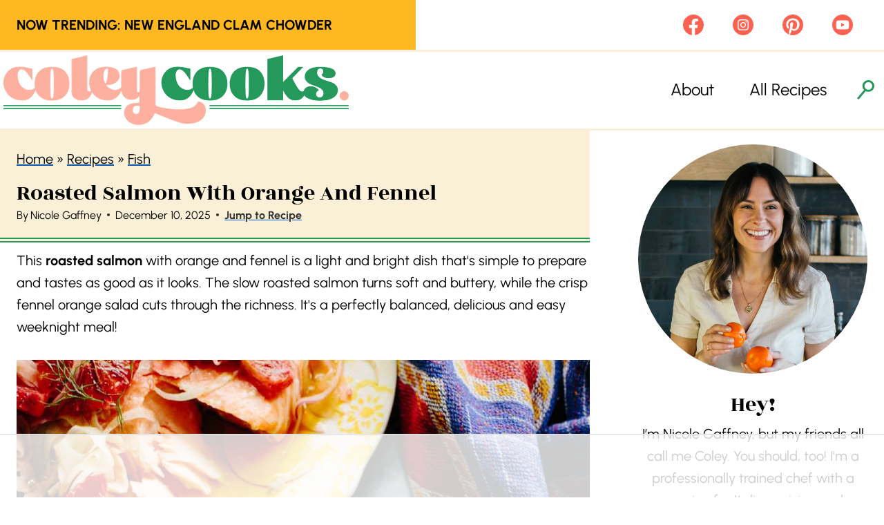

--- FILE ---
content_type: text/html
request_url: https://api.intentiq.com/profiles_engine/ProfilesEngineServlet?at=39&mi=10&dpi=936734067&pt=17&dpn=1&iiqidtype=2&iiqpcid=b882aec4-5576-4c7d-919b-8e203060d4be&iiqpciddate=1768788279641&pcid=68cfc744-51ca-4639-a717-71865f8fb59f&idtype=3&gdpr=0&japs=false&jaesc=0&jafc=0&jaensc=0&jsver=0.33&testGroup=A&source=pbjs&ABTestingConfigurationSource=group&abtg=A&vrref=https%3A%2F%2Fcoleycooks.com%2Froasted-salmon%2F
body_size: 57
content:
{"abPercentage":97,"adt":1,"ct":2,"isOptedOut":false,"data":{"eids":[]},"dbsaved":"false","ls":true,"cttl":86400000,"abTestUuid":"g_ecadaa26-51b1-40e6-9c5c-4434b72aa064","tc":9,"sid":1734233574}

--- FILE ---
content_type: text/html; charset=utf-8
request_url: https://www.google.com/recaptcha/api2/aframe
body_size: 268
content:
<!DOCTYPE HTML><html><head><meta http-equiv="content-type" content="text/html; charset=UTF-8"></head><body><script nonce="4mYSQpaWDBeAkQTZ98UOwQ">/** Anti-fraud and anti-abuse applications only. See google.com/recaptcha */ try{var clients={'sodar':'https://pagead2.googlesyndication.com/pagead/sodar?'};window.addEventListener("message",function(a){try{if(a.source===window.parent){var b=JSON.parse(a.data);var c=clients[b['id']];if(c){var d=document.createElement('img');d.src=c+b['params']+'&rc='+(localStorage.getItem("rc::a")?sessionStorage.getItem("rc::b"):"");window.document.body.appendChild(d);sessionStorage.setItem("rc::e",parseInt(sessionStorage.getItem("rc::e")||0)+1);localStorage.setItem("rc::h",'1768788291027');}}}catch(b){}});window.parent.postMessage("_grecaptcha_ready", "*");}catch(b){}</script></body></html>

--- FILE ---
content_type: text/css
request_url: https://coleycooks.com/wp-content/themes/coley-cooks/style.css?ver=100
body_size: 5291
content:
/*!
Theme Name: Coley Cooks by Grace + Vine Studios (a Kadence Child Theme)
Theme URI: https://www.kadencewp.com/kadence-theme/
Template: kadence
Author: Grace + Vine Studios
Author URI: https://www.graceandvinestudios.com/
Description: A crafted child theme of the Kadence Theme.
Version: 1.0.0
License: GNU General Public License v3.0 (or later)
License URI: https://www.gnu.org/licenses/gpl-3.0.html
Text Domain: kadence-child
*/

/* Theme customization starts here
-------------------------------------------------------------- */



/** Theme Variables **/
/** Use these to set variables commonly used, for consistency **/
:root {
    --coleycooks-button-radius: 5px;
    --coleycooks-border-style: solid;
    --coleycooks-border-width: 2px;
    --coleycooks-border-color: var(--global-palette6);
    --coleycooks-input-radius: 5px;
    --comment-rating-star-color: var(--global-palette6);
}


/** General Styles **/
body.link-style-color-underline .entry-content p a, 
body.link-style-color-underline .entry-content strong>a, 
body.link-style-color-underline .entry-content em>a, 
body.link-style-color-underline .entry-content>ul a, 
body.link-style-color-underline .entry-content>ol a,
body.link-style-color-underline h1 a, 
body.link-style-color-underline h2 a, 
body.link-style-color-underline h3 a, 
body.link-style-color-underline h4 a, 
body.link-style-color-underline h5 a, 
body.link-style-color-underline h6 a,
body a {
    color: var(--global-palette3);
    text-decoration: underline;
    text-decoration-color: var(--global-palette1);
    text-decoration-thickness: 3px;
}
body a:hover,
body.link-style-color-underline h1 a:hover, 
body.link-style-color-underline h2 a:hover, 
body.link-style-color-underline h3 a:hover, 
body.link-style-color-underline h4 a:hover, 
body.link-style-color-underline h5 a:hover, 
body.link-style-color-underline h6 a:hover {
    color: var(--global-palette1);
    text-decoration: underline;
    text-decoration-thickness: 3px;
}


button, .button, .wp-block-button__link, .wp-element-button, form input[type="button"], form input[type="reset"], form input[type="submit"] {
    text-transform: uppercase;
    border-style: var(--coleycooks-border-style);
    border-width: 2px;
    border-color: var(--coleycooks-border-color);
    border-radius: var(--coleycooks-button-radius);
}
.wp-block-button__link:hover {
    text-decoration: none;
}


hr,
body .wp-block-separator,
body .wp-block-separator.has-background:not(.is-style-dots):not(.is-style-wide),
body .wp-block-separator.has-background:not(.is-style-dots) {
    border-bottom-style: var(--coleycooks-border-style);
    border-bottom-width: var(--coleycooks-border-width);
    border-bottom-color: var(--coleycooks-border-color);
    background: transparent;
    height: 0;
    border-top: 0;
}

.no-underline a{
    text-decoration: none;
}

.no-underline a:hover{
    text-decoration: underline;
}



/** Helper Classes **/
.circle-images img{
    border-radius: 100%;
}
.wp-block-kadence-advancedbtn .kb-button:not(.specificity):not(.extra-specificity).btn-underline-hover:hover {
    text-decoration: underline;
}
@media screen and (min-width: 1025px) {
    .left-half-push-right {
        max-width: 600px;
        margin-left: auto;
    }
}

/** Post Slider **/
.kadence-splide-slider-init {
    width: calc(100% - 100px);
    margin: auto;
}


button.splide__arrow.splide__arrow--next,
button.splide__arrow.splide__arrow--next:hover,
button.splide__arrow.splide__arrow--next:focus,
button.splide__arrow.splide__arrow--next:active,
button.splide__arrow.splide__arrow--prev,
button.splide__arrow.splide__arrow--prev:hover,
button.splide__arrow.splide__arrow--prev:focus,
button.splide__arrow.splide__arrow--prev:active {
    width: 40px;
    height: 40px;
    background-repeat: no-repeat;
    background-size: contain;
    opacity: 1;
    background-color: transparent;
}


button.splide__arrow.splide__arrow--next {
    right: 0;
    background-image: url("data:image/svg+xml,%3Csvg xmlns='http://www.w3.org/2000/svg' width='47.787' height='47.787' viewBox='0 0 47.787 47.787'%3E%3Cg id='Icon_core-arrow-circle-right' data-name='Icon core-arrow-circle-right' transform='translate(-1.143 -1.128)'%3E%3Cpath id='Path_3' data-name='Path 3' d='M25.036,1.128A23.893,23.893,0,1,0,48.929,25.021,23.893,23.893,0,0,0,25.036,1.128ZM39.679,39.664a20.633,20.633,0,1,1,4.439-6.583,20.633,20.633,0,0,1-4.439,6.583Z' transform='translate(0)'/%3E%3Cpath id='Path_4' data-name='Path 4' d='M20.11,12.262l7.472,7.472H9.01V22.92H27.582L20.11,30.392l2.253,2.253L33.68,21.327,22.363,10.01Z' transform='translate(3.272 3.694)'/%3E%3C/g%3E%3C/svg%3E%0A");
}
button.splide__arrow.splide__arrow--next:hover,
button.splide__arrow.splide__arrow--next:focus,
button.splide__arrow.splide__arrow--next:active {
    background-image: url("data:image/svg+xml,%3Csvg xmlns='http://www.w3.org/2000/svg' width='47.787' height='47.787' viewBox='0 0 47.787 47.787'%3E%3Cg id='Icon_core-arrow-circle-right' data-name='Icon core-arrow-circle-right' transform='translate(-1.143 -1.128)'%3E%3Cpath id='Path_3' data-name='Path 3' d='M25.036,1.128A23.893,23.893,0,1,0,48.929,25.021,23.893,23.893,0,0,0,25.036,1.128ZM39.679,39.664a20.633,20.633,0,1,1,4.439-6.583,20.633,20.633,0,0,1-4.439,6.583Z' transform='translate(0)' fill='%230358b0'/%3E%3Cpath id='Path_4' data-name='Path 4' d='M20.11,12.262l7.472,7.472H9.01V22.92H27.582L20.11,30.392l2.253,2.253L33.68,21.327,22.363,10.01Z' transform='translate(3.272 3.694)' fill='%230358b0'/%3E%3C/g%3E%3C/svg%3E%0A");
}
button.splide__arrow.splide__arrow--prev {
    left: 0;
    background-image: url("data:image/svg+xml,%3Csvg xmlns='http://www.w3.org/2000/svg' width='47.787' height='47.787' viewBox='0 0 47.787 47.787'%3E%3Cg id='Icon_core-arrow-circle-right' data-name='Icon core-arrow-circle-right' transform='translate(48.929 48.915) rotate(180)'%3E%3Cpath id='Path_3' data-name='Path 3' d='M25.036,1.128A23.893,23.893,0,1,0,48.929,25.021,23.893,23.893,0,0,0,25.036,1.128ZM39.679,39.664a20.633,20.633,0,1,1,4.439-6.583,20.633,20.633,0,0,1-4.439,6.583Z' transform='translate(0)'/%3E%3Cpath id='Path_4' data-name='Path 4' d='M20.11,12.262l7.472,7.472H9.01V22.92H27.582L20.11,30.392l2.253,2.253L33.68,21.327,22.363,10.01Z' transform='translate(3.272 3.694)'/%3E%3C/g%3E%3C/svg%3E%0A");
}
button.splide__arrow.splide__arrow--prev:hover,
button.splide__arrow.splide__arrow--prev:focus,
button.splide__arrow.splide__arrow--prev:active {
    background-image: url("data:image/svg+xml,%3Csvg xmlns='http://www.w3.org/2000/svg' width='47.787' height='47.787' viewBox='0 0 47.787 47.787'%3E%3Cg id='Icon_core-arrow-circle-right' data-name='Icon core-arrow-circle-right' transform='translate(48.929 48.915) rotate(180)'%3E%3Cpath id='Path_3' data-name='Path 3' d='M25.036,1.128A23.893,23.893,0,1,0,48.929,25.021,23.893,23.893,0,0,0,25.036,1.128ZM39.679,39.664a20.633,20.633,0,1,1,4.439-6.583,20.633,20.633,0,0,1-4.439,6.583Z' transform='translate(0)' fill='%230358b0'/%3E%3Cpath id='Path_4' data-name='Path 4' d='M20.11,12.262l7.472,7.472H9.01V22.92H27.582L20.11,30.392l2.253,2.253L33.68,21.327,22.363,10.01Z' transform='translate(3.272 3.694)' fill='%230358b0'/%3E%3C/g%3E%3C/svg%3E%0A");
}
button.splide__arrow.splide__arrow--next svg,
button.splide__arrow.splide__arrow--prev svg  {
    display: none;
}

@media screen and (max-width: 767px) {
    button.splide__arrow.splide__arrow--next,
    button.splide__arrow.splide__arrow--next:hover,
    button.splide__arrow.splide__arrow--next:focus,
    button.splide__arrow.splide__arrow--next:active,
    button.splide__arrow.splide__arrow--prev,
    button.splide__arrow.splide__arrow--prev:hover,
    button.splide__arrow.splide__arrow--prev:focus,
    button.splide__arrow.splide__arrow--prev:active {
        width: 30px;
        height: 30px;
    }
    .kadence-splide-slider-init {
        width: calc(100% - 70px);
        margin: auto;
    }
}





/** List Styling */
ul ::marker {
    color: var(--global-palette4);
}
.entry-content ul:not(.ez-toc-list):not(.ez-toc-list-level-3):not(.wp-block-social-links):not(.wptg-gallery-ul):not(.kb-gallery-ul):not(.feast-category-index-list):not(.wprm-recipe-instructions) > li {
    list-style-type: none !important;
    position: relative;
}
.entry-content ul li::before {
    content: ' ';
    display: block;
    position: absolute;
    left: -20px;
    background-color: var(--global-palette4);
    width: 8px;
    height: 8px;
    border-radius: 50%;
    font-size: 20px;
    margin-top: 9px;
}
.entry-content ul.ez-toc-list li::before,
.entry-content ul.ez-toc-list-level-3 li::before,
.entry-content ul.wp-block-social-links li::before,
.entry-content ul.wptg-gallery-ul li::before,
.entry-content ul.kb-gallery-ul li::before,
.entry-content ul.feast-category-index-list li::before,
.entry-content ul.wprm-recipe-instructions li::before,
.entry-content.single-content .wp-block-query li::before {
    display: none;
}
.entry-content.single-content ul.wptg-gallery-ul,
.single-content ul.fsri-list,
.entry-content .wp-block-query>ul {
    padding-left: 0;
}
ul.fsri-list a:hover {
    text-decoration: underline !important;
}
ul.wp-block-social-links {
    margin-bottom: 0;
}
.entry-content.single-content ul, .entry-content.single-content ol {
    padding-left: 1.5em;
}

/********* OL List Styling *********/
.single-content.entry-content ol {
    padding-left: 0;
}
.entry-content ol > li {
    list-style-type: none;
    counter-increment: list-counter;
    position: relative;
    padding-left: 30px;
}
.entry-content ol li::before {
    content: counter(list-counter);
    position: absolute;
    display: block;
    left: 0;
    background-color: var(--global-palette2);
    color: var(--global-palette3);
    width: 18px;
    height: 18px;
    text-align: center;
    line-height: 20px;
    border-radius: 50%;
    font-size: .8em;
    margin-top: 5px;
    padding-left: 1px;
}

ol[start^="1"]>li:first-child::before {
    counter-set: list-counter 1;
}
ol[start^="2"]>li:first-child::before {
    counter-set: list-counter 2;
}
ol[start^="3"]>li:first-child::before {
    counter-set: list-counter 3;
}
ol[start^="4"]>li:first-child::before {
    counter-set: list-counter 4;
}
ol[start^="5"]>li:first-child::before {
    counter-set: list-counter 5;
}
ol[start^="6"]>li:first-child::before {
    counter-set: list-counter 6;
}
ol[start^="7"]>li:first-child::before {
    counter-set: list-counter 7;
}
ol[start^="8"]>li:first-child::before {
    counter-set: list-counter 8;
}
ol[start^="9"]>li:first-child::before {
    counter-set: list-counter 9;
}
ol[start^="10"]>li:first-child::before {
    counter-set: list-counter 10;
}
ol[start^="11"]>li:first-child::before {
    counter-set: list-counter 11;
}
ol[start^="12"]>li:first-child::before {
    counter-set: list-counter 12;
}
ol[start^="13"]>li:first-child::before {
    counter-set: list-counter 13;
}
ol[start^="14"]>li:first-child::before {
    counter-set: list-counter 14;
}
ol[start^="15"]>li:first-child::before {
    counter-set: list-counter 15;
}
ol[start^="16"]>li:first-child::before {
    counter-set: list-counter 16;
}
ol[start^="17"]>li:first-child::before {
    counter-set: list-counter 17;
}
ol[start^="18"]>li:first-child::before {
    counter-set: list-counter 18;
}
ol[start^="19"]>li:first-child::before {
    counter-set: list-counter 19;
}
ol[start^="20"]>li:first-child::before {
    counter-set: list-counter 20;
}


/** Bounce Animation **/
@keyframes bounce {
  0%, 100%, 20%, 50%, 80% {
    -webkit-transform: translateY(0);
    -ms-transform:     translateY(0);
    transform:         translateY(0)
  }
  40% {
    -webkit-transform: translateY(-12px);
    -ms-transform:     translateY(-12px);
    transform:         translateY(-12px)
  }
  60% {
    -webkit-transform: translateY(-6px);
    -ms-transform:     translateY(-6px);
    transform:         translateY(-6px)
  }
}
.bouncing-icons .wp-block-kadence-column img,
.bouncing-icons.wp-block-kadence-column img,
.header-social-wrap a img,
.header-social-wrap a svg {  
    -webkit-animation-duration: 1s;
    animation-duration: 1s;
    -webkit-animation-fill-mode: both;
    animation-fill-mode: both;
    -webkit-animation-timing-function: ease-in-out;
    animation-timing-function: ease-in-out;
    animation-iteration-count: 1;
    -webkit-animation-iteration-count: 1;
}
.bouncing-icons .wp-block-kadence-column:hover img,
.bouncing-icons.wp-block-kadence-column a:hover img,
.header-social-wrap a:hover img,
.header-social-wrap a:hover svg  {
  cursor: pointer;
  animation-name: bounce;
  -moz-animation-name: bounce;
}


/** Header **/
.site-branding a.brand img.svg-logo-image{
    max-width: 100%;
}

.site-mobile-header-wrap .site-branding a.brand img.custom-logo {
    max-width: 100%;
}


/* Mobile menu */
.site-mobile-header-wrap .site-main-header-inner-wrap{
    align-items: flex-start;
}
.site-mobile-header-wrap .site-header-section-center{
    align-self: center;
}
svg.kadence-svg-icon.kadence-menu-svg.cc-drawer-close,
.showing-popup-drawer-from-full svg.kadence-svg-icon.kadence-menu-svg.cc-drawer-open {
    display: none;
}
.showing-popup-drawer-from-full svg.kadence-svg-icon.kadence-menu-svg.cc-drawer-close {
    display: block;
}
.drawer-content.content-align-center .mobile-navigation ul li.menu-item-has-children>.drawer-nav-drop-wrap>a {
    padding-left: calc(44px + 0.5em);
}
.mobile-drawer-content.content-align-center .mobile-navigation ul ul {
    padding-left: 0;
}
.mobile-drawer-content.content-align-center .mobile-navigation ul ul a {
    font-size: .8em;
}
.mobile-drawer-content li.menu-item:hover a {
    text-decoration: none;
}
body.admin-bar #mobile-drawer.popup-drawer .drawer-inner,
body.admin-bar #mobile-drawer.popup-drawer .drawer-overlay,
body.admin-bar #mobile-drawer.popup-drawer {
    top: 136px;
}
body #mobile-drawer.popup-drawer .drawer-inner,
body #mobile-drawer.popup-drawer .drawer-overlay,
body #mobile-drawer.popup-drawer {
    top: 90px;
}
.mobile-drawer-content {
    border-top: solid 2px var(--global-palette4);
    border-bottom: solid 2px var(--global-palette4);
}
#mobile-drawer .drawer-inner .drawer-header {
    display: none;
}
#mobile-drawer.popup-drawer .drawer-content {
    padding: 0;
}
#mobile-drawer .mobile-html.inner-link-style-normal {
    background: var(--global-palette6);
    padding-left: 15px;
    padding-right: 15px;
}
#mobile-drawer .drawer-content .site-header-item {
    margin-bottom: 0;
}
body #mobile-drawer.popup-drawer .drawer-inner {
    bottom: auto;
}


/** Single Post **/
header.entry-header.post-title {
    position: relative;
    background: var(--global-palette8);
    padding: 20px;
    padding-left: 0;
    border-bottom: double 7px var(--global-palette4);
}

header.entry-header.post-title::before {
    content: " ";
    display: block;
    position: absolute;
    background: var(--global-palette8);
    border-bottom: double 7px var(--global-palette4);
    top: 0;
    left: -1000%;
    right: 100%;
    bottom: -7px;
    z-index: 0;
}

.entry-meta>*:last-of-type:after {
    display: none;
}
.single-post .entry-meta .wprm-recipe-link {
    display: flex;
    font-weight: bold;
    font-size: 16px;
    text-decoration: underline;
    text-decoration-color: var(--global-palette1);
    text-decoration-thickness: 3px;
}
.single-post .entry-meta .wprm-recipe-link:hover {
    text-decoration: underline;
    text-decoration-color: var(--global-palette1);
    text-decoration-thickness: 3px;
}
.kadence-breadcrumbs.yoast-bc-wrap {
    margin-bottom: 0px;
    color: var(--global-palette3);
}
.kadence-breadcrumbs a {
    text-decoration: none;
}
.single .entry-header {
    margin-bottom: 10px;
}
.dpsp-has-spacing .dpsp-networks-btns-wrapper li {
    margin-right: 1%;
    margin-bottom: 0;
}
#dpsp-content-top {
    margin-bottom: 5px;
}
header.entry-header .entry-meta {
    margin: 0;
}
header.entry-header .entry-meta a:hover,
.kadence-breadcrumbs a:hover {
    text-decoration: underline;
}
.entry-content-wrap .entry-content.single-content {
    margin-top: 10px;
}
.entry-content.single-content ul.fsri-list {
    padding-left: 0;
}
.comments-area .comment-reply-title,
.comments-area .comments-title {
    font-size: 28px;
    text-transform: initial;
}
.comment-navigation .nav-previous a:hover, 
.post-navigation .nav-previous a:hover,
.comment-navigation .nav-next a:hover, 
.post-navigation .nav-next a:hover {
    text-decoration: underline;
}
.entry-related .entry-related-title {
    font-family: var(--global-heading-font-family);
}
.entry-related .entry-related-inner-content {
    background: var(--global-palette8);
    padding: 30px;
}
.entry-related .carousel-item.splide__slide {
    background: white;
}
.entry-related-inner-content .grid-cols {
    gap: 15px;
}
.entry-related article.entry.loop-entry {
    box-shadow: none;
    background: transparent;
}
.entry-related .loop-entry .entry-content-wrap {
    padding: 0 15px;
    margin-top: 10px;
}
.entry-related h3.entry-title {
    text-align: center;
}
.entry-related h3 a {
    font-weight: 300;
    text-decoration: none;
}


/** Sidebar **/
aside.primary-sidebar {
    margin-top: 1em;
}
aside.widget-area p, 
aside.widget-area div, 
aside.widget-area ul {
    margin: 0;
}
aside button.wp-block-search__button.has-icon.wp-element-button {
    display: block;
}
aside div.wp-block-search__inside-wrapper {
    display: flex !important;
}
/*@media screen and (max-width: 1024px) {
    .primary-sidebar {
        display: none;
    }
}*/


/** Archive **/
.archive .archive-title,
.search .search-title {
    margin-top: 40px;
}

.archive .archive-description,
.search .search-title {
    max-width: 900px;
    margin: auto;
    margin-bottom: 40px;
}



/** Forms **/
.kb-advanced-form input {
    padding-top: 9px !important;
    padding-bottom: 9px !important;
    text-align: center;
}
.kb-advanced-form input::placeholder {
    font-weight: bold;
}
input.search-field[type="search"] {
    border-radius: var(--coleycooks-input-radius);
    padding-top: 4px;
    padding-bottom: 4px;
}
.wp-block-search .wp-block-search__input {
    border: 0;
    width: 600px;
    max-width: 100%;
}
form.wp-block-search.wp-block-search__button-inside .wp-block-search__inside-wrapper {
    border: solid 2px var(--global-palette-btn-bg);
    border-radius: var(--coleycooks-input-radius);
    background: var(--global-palette9);
}
.wpforms-container {
    margin-bottom: 0;
}
.wpforms-field-container {
    display: flex;
}
div.wpforms-container .wpforms-field {
    padding-top: 10px;
    padding-bottom: 0;
}
footer .wpforms-container div.wpforms-field {
    padding: 0;
}
.wpforms-container .wpforms-field .wpforms-field-row .wpforms-field-row-block {
    padding: 0 5px;
}
.wpforms-container.wpforms-block .wpforms-one-half, 
.wpforms-container.wpforms-block .wpforms-three-sixths, 
.wpforms-container .wpforms-two-fourths {
    width: calc( 50% - 5px);
}
.wpforms-container .wpforms-field.wpforms-five-sixths, .wpforms-container .wpforms-field.wpforms-four-sixths, .wpforms-container .wpforms-field.wpforms-four-fifths, .wpforms-container .wpforms-field.wpforms-one-fifth, .wpforms-container .wpforms-field.wpforms-one-fourth, .wpforms-container .wpforms-field.wpforms-one-half, .wpforms-container .wpforms-field.wpforms-one-sixth, .wpforms-container .wpforms-field.wpforms-one-third, .wpforms-container .wpforms-field.wpforms-three-fourths, .wpforms-container .wpforms-field.wpforms-three-fifths, .wpforms-container .wpforms-field.wpforms-three-sixths, .wpforms-container .wpforms-field.wpforms-two-fourths, .wpforms-container .wpforms-field.wpforms-two-fifths, .wpforms-container .wpforms-field.wpforms-two-sixths, .wpforms-container .wpforms-field.wpforms-two-thirds {
    margin-left: 10px;
}
.wpforms-container .wpforms-one-third, .wpforms-container .wpforms-two-sixths {
    width: calc( 100% / 3 - 10px);
}
.wpforms-container .wpforms-one-fourth {
    width: calc( 25% - 10px);
}
.wpforms-container .wpforms-one-fifth {
    width: calc( 100% / 5 - 10px);
}
.wpforms-container .wpforms-one-sixth {
    width: calc( 100% / 6 - 10px);
}
.wpforms-container .wpforms-four-sixths, .wpforms-container .wpforms-two-thirds {
    width: calc( 2 * 100% / 3 - 10px);
}
.wpforms-submit-container .wpforms-submit {
    padding: 5px;
    text-transform: uppercase;
}
.wpforms-container .wpforms-submit-container {
    padding-top: 10px;
}
.wpforms-container.inline-fields .wpforms-submit-container {
    padding-top: 10px;
}
.wpforms-container.inline-fields .wpforms-submit-container .wpforms-submit {
    padding: 7px;
    padding-top: 8px;
}
.wpforms-container.inline-fields .wpforms-form {
    gap: 10px;
}
@media screen and (max-width: 767px ){
    div.wpforms-container.inline-fields .wpforms-field-container {
        display: block;
        width: 100%;
    }

    div.wpforms-container.inline-fields .wpforms-field-container>.wpforms-field {
        margin: 0;
        padding: 5px 0;
        width: 100%;
    }

    .wpforms-container.inline-fields .wpforms-form {
        flex-direction: column;
        gap: 0px;
    }

    .wpforms-container.inline-fields .wpforms-submit-container {
        width: 100%;
    }
}
.wpforms-container input[type=date], 
.wpforms-container input[type=datetime], 
.wpforms-container input[type=datetime-local], 
.wpforms-container input[type=email], 
.wpforms-container input[type=month], 
.wpforms-container input[type=number], 
.wpforms-container input[type=password], 
.wpforms-container input[type=range], 
.wpforms-container input[type=search], 
.wpforms-container input[type=tel], 
.wpforms-container input[type=text], 
.wpforms-container input[type=time], 
.wpforms-container input[type=url], 
.wpforms-container input[type=week], 
.wpforms-container select, 
.wpforms-container textarea {
    border-radius: var(--coleycooks-input-radius);
    border: solid 2px var(--global-palette3);
    text-align: center;
    color: var(--global-palette5);
    background: var(--global-palette7);
}
.wpforms-container input::placeholder,
.wpforms-container textarea::placeholder,
form.search-form input::placeholder,
.wp-block-search input.wp-block-search__input::placeholder {
    opacity: 1;
    color: var(--global-palette3);
}
button.wpforms-submit {
    width: 100%;
    border: solid 2px var(--global-palette-btn-bg);
    border-radius: var(--coleycooks-button-radius);
}
button.wpforms-submit:focus-visible {
    outline: solid 2px var(--global-palette6);
}
.comments-area input[type="text"], 
.comments-area input[type="email"], 
.comments-area input[type="url"], 
.comments-area input[type="password"], 
.comments-area input[type="search"], 
.comments-area input[type="number"], 
.comments-area input[type="tel"], 
.comments-area input[type="range"], 
.comments-area input[type="date"], 
.comments-area input[type="month"], 
.comments-area input[type="week"], 
.comments-area input[type="time"], 
.comments-area input[type="datetime"], 
.comments-area input[type="datetime-local"], 
.comments-area input[type="color"], 
.comments-area textarea {
    border-radius: var(--coleycooks-input-radius);
    border: solid 2px var(--global-palette1);
    color: var(--global-palette3);
    background: var(--global-palette9);
}
.comments-area .comment-form textarea::placeholder  {
    color: var(--global-palette3);
}
.comments-area .comment-form .comment-input-wrap p label, 
.comments-area .comment-form p.comment-form-float-label label {
    color: var(--global-palette3);
}
.comment-form .comment-input-wrap p.comment-form-cookies-consent {
    flex-direction: row;
    align-items: center;
}

.comment-form .comment-form-cookies-consent label:not(:placeholder-shown) {
    margin-left: 0;
}

.comment-form .comment-input-wrap input#wp-comment-cookies-consent {
    width: auto;
}


/** Search **/
.wp-block-search .wp-block-search__input {
    border: none;
    color: var(--global-palette4);
    width: 100%;
    background: var(--global-palette9);
}

.kadence-search-svg path,
body .wp-block-search .wp-block-search__button path {
    color: var(--global-palette4);
}
.wp-block-search .wp-block-search__input::placeholder,
::placeholder,
form input.search-field::placeholder,
input::placeholder {
    font-weight: 400;
    opacity: 1;
    color: var(--global-palette3);
}
header form.search-form input.search-field,
.drawer-inner form.search-form input.search-field  {
    background: var(--global-palette7);
    border: 0;
    color: var(--global-palette3);
}
:where(.wp-block-search__button-inside .wp-block-search__inside-wrapper),
body .wp-block-search.wp-block-search__button-inside .wp-block-search__inside-wrapper {
    border: solid 2px var(--global-palette3);
    border-radius: var(--coleycooks-input-radius);
}
.wp-block-search button.wp-block-search__button:not(.has-background) {
    background: var(--global-palette9);
}


/** Comment Display **/
.comment-list>li {
    border: solid 2px var(--global-palette1);
    padding: 20px;
    margin-bottom: 20px;
}
.comments-title, .comment-reply-title {
    font-family: var(--global-heading-font-family);
    font-size: 36px;
    text-transform: capitalize;
}
.comment-form .comment-notes {
    font-style: initial;
    font-size: 18px;
    margin-top: 10px;
}
.reply .comment-reply-link {
    background: var(--global-palette9);
    color: var(--global-palette3);
    border: solid 2px var(--global-palette3);
    border-radius: var(--coleycooks-button-radius);
    text-transform: uppercase;
    font-weight: 600;
}
.reply .comment-reply-link:hover {
    background: var(--global-palette1);
    color: var(--global-palette9);
    border: solid 2px var(--global-palette1);
    border-radius: var(--coleycooks-button-radius);

    text-decoration: none;
}
.comment .comment-author {
    text-transform: uppercase;
    font-weight: 600;
    font-size: 18px;
}
.comment .comment-author .says {
    font-size: 100%;
}
.comment .comment-content p {
    margin-top: 0;
}
.comment .comment-metadata {
    padding-bottom: 0;
}
.comment img.wprm-comment-rating {
    margin: 0;
}
.comment-list ol {
    margin-left: 0;
}
.comments-area ol.children .comment-body {
    padding: 20px;
}
.comments-area .bypostauthor>.comment-body {
    background: rgba(4, 88, 176, .3);
}
.comments-area article.comment-body {
    margin-bottom: 0;
}
.comments-area .comment-body {
    border-bottom: 0;
}
.comments-area ol.comment-list article {
/*    border-bottom-style: var(--coleycooks-border-style);
    border-bottom-width: var(--coleycooks-border-width);
    border-bottom-color: var(--global-palette6);*/
/*    padding-top: 30px;*/
/*    margin-top: 10px;*/
}
.comments-area .reply {
    top: 30px;
    right: 15px;
}
.comment-respond {
    margin-top: 30px;
}


/** Post Grids **/
.archive .loop-entry.entry h2.entry-title,
.blog .loop-entry.entry h2.entry-title,
.search-results .loop-entry.entry h2.entry-title {
    font-weight: 400;
    text-align: center;
}
.archive .loop-entry.entry h2.entry-title a,
.blog .loop-entry.entry h2.entry-title a,
.search-results .loop-entry.entry h2.entry-title a {
    text-decoration: none;
}
.archive .loop-entry.entry:hover h2.entry-title a,
.blog .loop-entry.entry:hover h2.entry-title a,
.search-results .loop-entry.entry:hover h2.entry-title a,
.wp-block-kadence-postgrid article:hover .entry-title,
.entry-related article.entry.loop-entry:hover .entry-title {
    text-decoration: underline;
}
.archive.content-style-unboxed .wp-site-blocks article .post-thumbnail,
.blog.content-style-unboxed .wp-site-blocks article .post-thumbnail,
.search-results.content-style-unboxed .wp-site-blocks article .post-thumbnail  {
    margin-bottom: .5em;
}
.post-archive.grid-cols,
.search-archive.grid-cols {
    column-gap: 60px;
    row-gap: 20px;
}
@media screen and (max-width: 767px) {
    .post-archive.grid-cols,
    .search-archive.grid-cols {
        column-gap: 20px;
        row-gap: 20px;
    }
}
.kt-feat-image-align-left .kt-blocks-post-grid-item-inner {
    align-self: center;
}
.pagination .nav-links {
    display: flex;
}
.pagination .nav-links .page-numbers {
    background: none;
    border: none;
    border-bottom: double 7px transparent;
    border-radius: 0;
    font-weight: 700;
    height: 45px;
    min-width: 1em;
    margin-left: .5em;
    margin-right: .5em;
    align-content: center;
}
.pagination .nav-links .current,
.pagination .nav-links a:hover, 
.pagination .nav-links a:focus, 
.pagination .nav-links a:active {
    background: none;
    border: none;
    border-bottom: double 7px var(--global-palette4);
    border-radius: 0;
}
.pagination .next.page-numbers::before {
    content: "NEXT";
    margin-right: 5px;
}
.pagination .prev.page-numbers::after {
    content: "PREVIOUS";
    margin-left: 5px;
}
.pagination .nav-links .next,
.pagination .nav-links .prev {
    align-items: center;
    display: flex;
    padding: 10px 20px;
    background: var(--global-palette5);
    border: solid 2px var(--global-palette5);
    border-radius: var(--coleycooks-button-radius);
}
.pagination .nav-links .next:hover,
.pagination .nav-links .prev:hover,
.pagination .nav-links .next:focus,
.pagination .nav-links .prev:focus,
.pagination .nav-links .next:active,
.pagination .nav-links .prev:active {
    border: solid 2px var(--global-palette5);
    background: var(--global-palette9);
    border-radius: var(--coleycooks-button-radius);
}
.pagination .next.page-numbers::before {
    content: "NEXT";
    margin-right: 5px;
}

/** Post grid with category above **/
.kt-post-grid-wrap .kt-blocks-above-categories {
    display: none;
}
.kt-post-grid-wrap .coleycooks-post-grid-cat-wrapper {
    margin-top: -35px;
    background: var(--global-palette9);
    padding: 10px;
}
.kt-post-grid-wrap>article:nth-child(3n+1) .coleycooks-post-grid-cat-wrapper {
    background: var(--global-palette8);
}
.kt-post-grid-wrap>article:nth-child(3n+2) .coleycooks-post-grid-cat-wrapper {
        background: var(--global-palette7);
}
.kt-post-grid-wrap>article:nth-child(3n+3) .coleycooks-post-grid-cat-wrapper {
        background: var(--global-palette6);
}
.cc-inside-archive {
    grid-column-start: 1;
    grid-column-end: 5;
    margin-left: -100%;
    margin-right: -100%;
}
@media (max-width: 1024px) {
    .cc-inside-archive {
        grid-column-start: 1;
        grid-column-end: 3;
        margin-left: -1.5rem;
        margin-right: -1.5rem;
    }
}




/** EZ Table Of Contents **/
.ez-toc-title-container {
    font-family: var(--global-heading-font-family);
}
#ez-toc-container .ez-toc-toggle label, 
.ez-toc-cssicon {
    margin-top: -75px;
    margin-right: 10px;
}
body div#ez-toc-container {
    border-width: 2px;
}
body div#ez-toc-container ul li a.ez-toc-link, 
body div#ez-toc-container ul li a.ez-toc-link:hover {
    background-image: none;
}
body div#ez-toc-container .toc-toggle-lt {
    width: calc(100% + 60px);
    margin-left: -30px;
    border-top: solid 2px var(--global-palette2);
}



/** Blocks **/
a.wptg-gallery-item-link:hover,
.kb-section-has-link:hover {
    text-decoration: underline;
}
.wptg-gallery-id-wp-taxonomy-grids .wptg-blocks-gallery-item .wptg-blocks-gallery-item-inner a:not(.button)  {
    padding: 0;
    text-decoration: none;
}
.wptg-gallery-id-wp-taxonomy-grids .wptg-blocks-gallery-item .wptg-blocks-gallery-item-inner a:not(.button):hover {
    text-decoration: underline;
}



/** Yoast FAQ **/
.single-content .wp-block-yoast-faq-block .schema-faq-section {
    margin-bottom: 0;
    border: solid 2px var(--global-palette5);
}
.single-content .wp-block-yoast-faq-block .schema-faq-section + .schema-faq-section {
    border-top: 0;
}
.single-content .wp-block-yoast-faq-block a.schema-faq-question {
    margin-bottom: 0;
    background: var(--global-palette8);
    font-size: 20px;
    color: var(--global-palette3);
    border-bottom: 0;
}
.single-content div.wp-block-yoast-faq-block .schema-faq-question.faq-q-open {
    border-bottom: 0;
}
.single-content .wp-block-yoast-faq-block p.schema-faq-answer {
    border-bottom: 0;
    border-left:  solid 2px var(--global-palette-btn-bg-hover);
    border-right:  solid 2px var(--global-palette-btn-bg-hover);
    padding-top: 1em;
    padding-bottom: 1em;
    font-size: 22px;
    border: 0;
}
.single-content .wp-block-yoast-faq-block p.schema-faq-answer:last-child {
    border-bottom:  solid 2px var(--global-palette-btn-bg-hover);
}


/** Limit WP Tasty Pin buttons to single posts **/
span[data-pin-log="button_pinit_floating"] {
    display: none;
}

.single-post span[data-pin-log="button_pinit_floating"] {
    display: inline-block;
}

--- FILE ---
content_type: text/css
request_url: https://ads.adthrive.com/sites/5eb41dc2e9893f1f1a5bfcaf/ads.min.css
body_size: 593
content:
.adthrive-device-tablet .adthrive-recipe, .adthrive-device-desktop .adthrive-recipe {
float: right;
clear: right;
margin-left: 10px;
}

.adthrive-player-title {
  margin: 10px 0;
}

@media print {
    .adthrive-ad, 
    .adthrive-comscore {
        display:none;
        height:0px;
        width:0px;
        visibility:hidden;
   }
}

/* White Background For Mobile Sticky Video Player */
.adthrive-collapse-mobile-background {
background-color: #fff!important;
}
.adthrive-top-collapse-close > svg > * {
stroke: black;
font-family: sans-serif;
}
.adthrive-top-collapse-wrapper-video-title,
.adthrive-top-collapse-wrapper-bar a a.adthrive-learn-more-link {
color: #000!important;
}
/* END White Background For Mobile Sticky Video Player */ 

/* for final sticky SB */
.adthrive-sidebar.adthrive-stuck {
margin-top: 84px;
}
/* for ESSAs */
.adthrive-sticky-sidebar > div {
top: 84px!important; 
}

/* Font Size */
body {
font-size:20px!important;
line-height:1.6;
}
/* END Font Size */

body.archive .adthrive-content {
  grid-column: 1 / -1;
}

/* Print Preview pages */
body.wprm-print .adthrive-sidebar {
    right: 10px;
    min-width: 250px;
    max-width: 320px
}

body.wprm-print .adthrive-sidebar:not(.adthrive-stuck) {
    position: absolute;
    top: 275px;
}

@media screen and (max-width: 1299px) {
    body.wprm-print.adthrive-device-desktop .wprm-recipe {
        margin-left: 25px;
        max-width: 650px;
    }
}
/* END - Print Preview pages */

body.page.adthrive-device-desktop .adthrive-collapse-player,
body.page.adthrive-device-desktop #adthrive-contextual-container {
    max-width: 600px;
}

body.page.adthrive-device-desktop div[id^="cls-video-container"] {
    min-height: 250px!important;
}

body.archive .adthrive-content {
  grid-column: 1 / -1;
}

--- FILE ---
content_type: text/plain
request_url: https://rtb.openx.net/openrtbb/prebidjs
body_size: -221
content:
{"id":"47d10013-6595-4d59-89cb-10a0af2328ac","nbr":0}

--- FILE ---
content_type: text/plain; charset=UTF-8
request_url: https://at.teads.tv/fpc?analytics_tag_id=PUB_17002&tfpvi=&gdpr_consent=&gdpr_status=22&gdpr_reason=220&ccpa_consent=&sv=prebid-v1
body_size: 56
content:
ODI1NjlmMWMtZDM2Mi00YjQzLTk2NGUtOTQ4NGRkODJkZDdhIy03LTQ=

--- FILE ---
content_type: text/plain
request_url: https://rtb.openx.net/openrtbb/prebidjs
body_size: -221
content:
{"id":"398aac1b-3393-4b73-9627-a831c25065ee","nbr":0}

--- FILE ---
content_type: text/plain
request_url: https://rtb.openx.net/openrtbb/prebidjs
body_size: -221
content:
{"id":"ca63a1b9-507b-45b2-992b-ba984e5318d0","nbr":0}

--- FILE ---
content_type: image/svg+xml
request_url: https://coleycooks.com/wp-content/uploads/2024/05/pink-stripes.svg
body_size: 55
content:
<?xml version="1.0" encoding="UTF-8"?>
<!-- Generator: Adobe Illustrator 28.3.0, SVG Export Plug-In . SVG Version: 6.00 Build 0)  -->
<svg xmlns="http://www.w3.org/2000/svg" xmlns:xlink="http://www.w3.org/1999/xlink" version="1.1" id="Layer_1" x="0px" y="0px" viewBox="0 0 58.2 58.2" style="enable-background:new 0 0 58.2 58.2;" xml:space="preserve">
<style type="text/css">
	.st0{clip-path:url(#SVGID_00000000928514798756294880000004839481680308556423_);}
	.st1{fill:#F9EFD8;}
	.st2{fill:#F9AFA0;}
</style>
<g>
	<defs>
		<rect id="SVGID_1_" x="-16.1" width="1280" height="401.4"></rect>
	</defs>
	<clipPath id="SVGID_00000082340099205586094430000017218190238345245612_">
		<use xlink:href="#SVGID_1_" style="overflow:visible;"></use>
	</clipPath>
	<g id="Repeat_Grid_5" style="clip-path:url(#SVGID_00000082340099205586094430000017218190238345245612_);">
		<g id="Group_39">
			<rect id="Rectangle_238" x="-16.1" class="st1" width="519.5" height="401.4"></rect>
			<rect id="Rectangle_239" class="st2" width="7.5" height="401.4"></rect>
			<rect id="Rectangle_240" x="14.1" class="st2" width="7.5" height="401.4"></rect>
		</g>
	</g>
</g>
</svg>


--- FILE ---
content_type: text/plain
request_url: https://rtb.openx.net/openrtbb/prebidjs
body_size: -221
content:
{"id":"f6cfae2d-c30f-45de-b097-9273465f5e0b","nbr":0}

--- FILE ---
content_type: text/plain
request_url: https://rtb.openx.net/openrtbb/prebidjs
body_size: -221
content:
{"id":"ba0dbf2e-1318-4292-8cb1-f5ac315b73e9","nbr":0}

--- FILE ---
content_type: image/svg+xml
request_url: https://coleycooks.com/wp-content/uploads/2024/04/square-tiles.svg
body_size: 73
content:
<?xml version="1.0" encoding="UTF-8"?>
<!-- Generator: Adobe Illustrator 28.3.0, SVG Export Plug-In . SVG Version: 6.00 Build 0)  -->
<svg xmlns="http://www.w3.org/2000/svg" xmlns:xlink="http://www.w3.org/1999/xlink" version="1.1" id="Layer_1" x="0px" y="0px" viewBox="0 0 64.9 65" style="enable-background:new 0 0 64.9 65;" xml:space="preserve">
<style type="text/css">
	.st0{clip-path:url(#SVGID_00000135678620330207650700000009153713232252531073_);}
	.st1{fill:#F9EFD8;}
	.st2{fill:#F9AFA0;}
	.st3{clip-path:url(#SVGID_00000141423472023706130470000015297292713979970725_);}
	.st4{fill:#195AA9;}
</style>
<g>
	<defs>
		<rect id="SVGID_00000111150327074327461200000006995930454291362445_" x="-64.7" width="1280" height="354.2"></rect>
	</defs>
	<clipPath id="SVGID_00000052066043441777347080000016628472558689127839_">
		<use xlink:href="#SVGID_00000111150327074327461200000006995930454291362445_" style="overflow:visible;"></use>
	</clipPath>
	<g id="Repeat_Grid_4" style="clip-path:url(#SVGID_00000052066043441777347080000016628472558689127839_);">
		<g id="Group_38">
			<rect id="Rectangle_86" x="32.4" class="st1" width="29.6" height="29.6"></rect>
			<rect id="Rectangle_87" class="st4" width="29.6" height="29.6"></rect>
			<rect id="Rectangle_90" x="32.4" y="32.5" class="st4" width="29.6" height="29.6"></rect>
			<rect id="Rectangle_91" y="32.5" class="st1" width="29.6" height="29.6"></rect>
		</g>
	</g>
</g>
</svg>


--- FILE ---
content_type: text/plain
request_url: https://rtb.openx.net/openrtbb/prebidjs
body_size: -221
content:
{"id":"4501955b-6026-4b44-9a7a-af60df90a5e2","nbr":0}

--- FILE ---
content_type: text/plain
request_url: https://rtb.openx.net/openrtbb/prebidjs
body_size: -221
content:
{"id":"268f041f-d2ce-4114-bdf0-c99e87063031","nbr":0}

--- FILE ---
content_type: text/plain
request_url: https://rtb.openx.net/openrtbb/prebidjs
body_size: -84
content:
{"id":"c2f63df5-d679-4701-bb24-62e69259f32a","nbr":0}

--- FILE ---
content_type: text/plain
request_url: https://rtb.openx.net/openrtbb/prebidjs
body_size: -221
content:
{"id":"241cd8db-c327-49d9-a0db-5f0368bf75fa","nbr":0}

--- FILE ---
content_type: text/plain
request_url: https://rtb.openx.net/openrtbb/prebidjs
body_size: -221
content:
{"id":"dfb47005-7e51-4362-a660-10eca2848e87","nbr":0}

--- FILE ---
content_type: text/plain
request_url: https://rtb.openx.net/openrtbb/prebidjs
body_size: -221
content:
{"id":"8792fd7c-9258-4799-bdc1-e14b70a619ab","nbr":0}

--- FILE ---
content_type: text/plain
request_url: https://rtb.openx.net/openrtbb/prebidjs
body_size: -221
content:
{"id":"6ac8bf63-473f-4605-9495-77f7e292b1d3","nbr":0}

--- FILE ---
content_type: text/plain; charset=utf-8
request_url: https://ads.adthrive.com/http-api/cv2
body_size: 10718
content:
{"om":["00wdm8tn","00xbjwwl","06htwlxm","08189wfv","08qi6o59","092987orecv","0929nj63","097orecv","0av741zl","0b0m8l4f","0b2980m8l4f","0c298picd1q","0cpicd1q","0iyi1awv","0ka5pd9v","0l51bbpm","0nkew1d9","0sm4lr19","0uyv1734","1","10011/1013e764d636cb30c882620822ac5139","10011/140f603d0287260f11630805a1b59b3f","10011/355d8eb1e51764705401abeb3e81c794","10011/4e7cecacd5a3bd1f2db945c1a7b77516","10011/6d6f4081f445bfe6dd30563fe3476ab4","10011/855b136a687537d76857f15c0c86e70b","10011/d67b7e70820dab07ee463588748c9d3e","10011/e74e28403778da6aabd5867faa366aee","10011/f6b53abe523b743bb56c2e10883b2f55","1011_302_56651430","1011_302_56651456","1011_302_56651538","1011_302_56651539","1011_302_56651550","1011_302_56651692","1011_302_56651717","1011_302_56651863","1011_302_56651894","1011_302_56982418","1011_302_57035095","1011_302_57051366","1011_302_57055970","1028_8728253","10310289136970_462615833","10310289136970_514411256","10310289136970_559920874","10310289136970_574254716","10310289136970_593674671","10310289136970_686690145","10310289136970_686691894","1034_4964256","10797905","10ua7afe","110_576777115309199355","110_576857699833602496","110_583548785518836492","11142692","11509227","11633448","1185:1610326628","1185:1610326728","11896988","11928170","11928172","11928173","11999803","12010080","12010084","12010088","12123650","12142259","12151247","12219552","12219554","12219591","12219631","12219633","12219634","124843_8","124844_20","124848_7","124853_7","12491656","12850755","12850756","12_74_18107025","1374w81n","13mvd7kb","14298xoyqyz","14xoyqyz","1606221","1610326628","1610326728","1611092","16x7UEIxQu8","17_23391224","17_23391296","17_24104669","17_24104681","17_24104696","17_24104720","17_24104726","17_24598434","17_24632123","17_24683311","17_24683312","17_24683315","17_24696318","17_24696319","17_24696320","17_24766938","17_24766940","17_24766959","17_24766968","17_24766970","17_24766977","17_24766984","17_24767197","17_24767217","17_24767222","17_24767227","17_24767234","17_24767239","17_24767241","17_24767245","17_24767248","17_24767249","17_24767579","17k5v2f6","1832l91i","1891/84813","1891/84814","19r1igh7","1IWwPyLfI28","1blhmack","1bmp02l7","1dwefsfs","1h7yhpl7","1ktgrre1","1r7rfn75","1sem5ws4","1vo0zc6d","1zjn1epv","1zx7wzcw","202430_200_EAAYACog7t9UKc5iyzOXBU.xMcbVRrAuHeIU5IyS9qdlP9IeJGUyBMfW1N0_","202430_200_EAAYACogfp82etiOdza92P7KkqCzDPazG1s0NmTQfyLljZ.q7ScyBDr2wK8_","206_549410","206_551337","2132:42828301","2132:43672714","2132:44606154","2132:45327626","2132:45327630","2132:45361388","2132:45483959","2132:45563177","2132:45999649","2132:46039090","2132:46039549","2132:46039823","2132:46039897","2132:46039965","2149:12123650","2149:12151096","2149:12156461","2179:579593739337040696","2179:587183202622605216","2179:588366512778827143","2179:588837179414603875","2179:589289985696794383","2179:591283456202345442","2249:581439030","2249:650628025","2249:672917669","2249:704193601","2249:704251784","226226131","2307:00xbjwwl","2307:0b0m8l4f","2307:0hly8ynw","2307:0uyv1734","2307:1dwefsfs","2307:1zuc5d3f","2307:28u7c6ez","2307:2i8t2rx0","2307:45astvre","2307:4fk9nxse","2307:4rfhl2qu","2307:74scwdnj","2307:77gj3an4","2307:794di3me","2307:7cmeqmw8","2307:7vlmjnq0","2307:7xb3th35","2307:8fdfc014","2307:9nex8xyd","2307:9r15vock","2307:9t6gmxuz","2307:a566o9hb","2307:b41rck4a","2307:bj4kmsd6","2307:c1hsjx06","2307:cki44jrm","2307:cpn7gwek","2307:cymho2zs","2307:ddd2k10l","2307:ekv63n6v","2307:fmmrtnw7","2307:fphs0z2t","2307:g749lgab","2307:ge4kwk32","2307:gp71mc8o","2307:gvotpm74","2307:heb21q1u","2307:hf9ak5dg","2307:homyiq6b","2307:jd035jgw","2307:kk5768bd","2307:ll8m2pwk","2307:lp37a2wq","2307:lu0m1szw","2307:mxccm4gg","2307:np9yfx64","2307:ouycdkmq","2307:p0yfzusz","2307:qq1yf9hr","2307:rmttmrq8","2307:rup4bwce","2307:s2ahu2ae","2307:s4s41bit","2307:t4zab46q","2307:t7jqyl3m","2307:tty470r7","2307:u2cc9kzv","2307:uk9x4xmh","2307:uz8dk676","2307:v1oc480x","2307:vkqnyng8","2307:vqw5ht8r","2307:xc88kxs9","2307:xe7etvhg","2307:xm7xmowz","2307:z8hcebyi","2307:zui0lm52","2307:zxl8as7s","2319_66419_9046626","23786257","239024629","2409_15064_70_85445175","2409_15064_70_85445183","2409_15064_70_85445193","2409_15064_70_85807309","2409_15064_70_85807326","2409_15064_70_85808977","2409_15064_70_85809022","2409_15064_70_85809046","2409_15064_70_85809050","2409_15064_70_85809052","2409_15064_70_86128400","2409_25495_176_CR52092918","2409_25495_176_CR52092920","2409_25495_176_CR52092921","2409_25495_176_CR52092922","2409_25495_176_CR52092923","2409_25495_176_CR52092954","2409_25495_176_CR52092956","2409_25495_176_CR52092957","2409_25495_176_CR52092959","2409_25495_176_CR52150651","2409_25495_176_CR52153848","2409_25495_176_CR52153849","2409_25495_176_CR52175340","2409_25495_176_CR52178314","2409_25495_176_CR52178315","2409_25495_176_CR52178316","2409_25495_176_CR52186411","2409_25495_176_CR52188001","2409_91366_409_216596","24598434","24655280","24694809","25048614","257f8157-c77c-4a0f-94fc-e0f26b9b9ca3","25_0l51bbpm","25_13mvd7kb","25_53v6aquw","25_6bfbb9is","25_87z6cimm","25_8b5u826e","25_9l06fx6u","25_bq6a9zvt","25_cfnass1q","25_e0z9bgr8","25_fernzpfb","25_fjzzyur4","25_hgrz3ggo","25_hkxtc1wk","25_hueqprai","25_m2n177jy","25_o4jf439x","25_op9gtamy","25_oz31jrd0","25_pz8lwofu","25_sgaw7i5o","25_sqmqxvaf","25_t34l2d9w","25_ti0s3bz3","25_tqejxuf9","25_utberk8n","25_v6qt489s","25_w3ez2pdd","25_wk8exctl","25_x716iscu","25_xejccf8o","25_xz6af56d","25_yi6qlg3p","25_ztlksnbe","25_zwzjgvpw","262592","2662_199916_8153721","2662_199916_8153732","2662_200562_8172724","2662_200562_8182933","2662_255125_T26309109","2676:85480685","2676:85807301","2676:85807308","2676:85807320","2676:85807326","2676:85807343","2676:85807351","2709prc8","2711_64_11999803","2711_64_12142265","2711_64_12147059","2711_64_12151096","2711_64_12151247","2711_64_12160736","2715_9888_262592","2715_9888_549410","2715_9888_549423","2715_9888_551337","2760:176_CR52092921","2760:176_CR52150651","2760:176_CR52175339","2760:176_CR52186411","27s3hbtl","28347469","28933536","28u7c6ez","29102835","29402249","29414696","29414711","29451548","2974:7994058","2974:8166422","2974:8168473","2974:8168475","2974:8168537","2974:8168539","2974:8168581","29_695879895","29_696964702","2fewfcvj","2i8t2rx0","2v2984qwpp9","2v4qwpp9","2wgqelaj","2xe5185b","2y5a5qhb","2y8cdpp5","2yor97dj","3018/7bde77b5ea7700479e9d98db672b3e5a","306_24694809","306_24767217","306_24767229","308_125203_14","308_125204_11","31qdo7ks","32975686","3311902","3335_25247_700109389","3335_25247_700109391","33419345","33419362","33603859","33604490","33604871","33605023","33608492","33608759","33627470","33627671","34182009","3490:CR52055522","3490:CR52092920","3490:CR52092921","3490:CR52175339","3490:CR52175340","3490:CR52178315","3490:CR52178316","3490:CR52212688","3490:CR52223710","3490:CR52223725","3490:CR52223939","34945989","34eys5wu","3646_185414_8687256","3658_136236_fphs0z2t","3658_1375049_ocnesxs5","3658_15032_5loeumqb","3658_15032_qq1yf9hr","3658_15078_emgupcal","3658_15085_gp71mc8o","3658_151356_uk9x4xmh","3658_153983_xm7xmowz","3658_155735_plth4l1a","3658_157655_dif1fgsg","3658_15936_0uyv1734","3658_15936_2i8t2rx0","3658_179461_ppn03peq","3658_18008_u2cc9kzv","3658_18152_nrlkfmof","3658_203382_vtri9xns","3658_210546_ww9yxw2a","3658_22079_mne39gsk","3658_22898_T26278394","3658_229286_kniwm2we","3658_248515_d8ijy7f2","3658_586765_T26229486","3658_603555_bj4kmsd6","3658_67113_0ka5pd9v","3658_67113_77gj3an4","3658_83553_kz8629zd","36_46_11212184","36_46_11460948","36_46_11881007","36_46_11999803","3702_139777_24765456","3702_139777_24765466","3702_139777_24765468","3702_139777_24765477","3702_139777_24765481","3702_139777_24765483","3702_139777_24765484","3702_139777_24765499","3702_139777_24765527","3702_139777_24765531","3702_139777_24765544","3702_139777_24765548","381513943572","3858:9563633","39303318","39350186","39364467","396398251","3LMBEkP-wis","3f736bc0-aa4b-497c-aeb9-b681379dfc95","3o6augn1","3o9hdib5","40854655","409_216326","409_216382","409_216384","409_216386","409_216387","409_216396","409_216397","409_216406","409_216416","409_216424","409_216504","409_216506","409_216596","409_220149","409_220169","409_220344","409_220359","409_223589","409_223599","409_225975","409_225978","409_225980","409_225982","409_225983","409_225987","409_225988","409_225990","409_226312","409_226321","409_226322","409_226324","409_226327","409_226330","409_226332","409_226342","409_226346","409_226352","409_226362","409_226374","409_226377","409_227223","409_227224","409_227226","409_227228","409_227235","409_228346","409_228351","409_228354","409_228358","409_228362","409_228363","409_228371","409_228373","409_228378","409_228380","409_228382","409_230713","409_230717","409_230718","42167199","42174544","42569692","42604842","43919974","43919984","43919985","43a7ptxe","43ij8vfd","444361067","44629254","44764998","45519398","45519405","458901553568","45999649","45astvre","45v886tf","46039894","46243_46_11063302","4642109_46_12123650","4642109_46_12142259","46_12123650","46_12142259","47192068","481703827","485027845327","48574716","48594493","48673705","48673971","48700636","48739106","48877306","49123013","49175728","4941614","4947806","4972638","4972640","4afca42j","4c153b85-67e5-4a80-83d9-f97f575c7094","4fk9nxse","4nir51xd","4qxmmgd2","4rfhl2qu","4tgls8cg","4zai8e8t","501_76_9a469f3e-959b-42df-8f85-09e28a455879","50447350","50479792","50594975","50904949","51372355","51372397","51372410","52136743","521_425_203499","521_425_203500","521_425_203501","521_425_203504","521_425_203505","521_425_203506","521_425_203507","521_425_203508","521_425_203509","521_425_203511","521_425_203513","521_425_203514","521_425_203515","521_425_203516","521_425_203517","521_425_203518","521_425_203519","521_425_203522","521_425_203523","521_425_203524","521_425_203525","521_425_203526","521_425_203529","521_425_203530","521_425_203534","521_425_203535","521_425_203536","521_425_203538","521_425_203542","521_425_203543","521_425_203544","521_425_203611","521_425_203614","521_425_203615","521_425_203616","521_425_203617","521_425_203618","521_425_203621","521_425_203623","521_425_203631","521_425_203632","521_425_203633","521_425_203634","521_425_203635","521_425_203644","521_425_203647","521_425_203669","521_425_203671","521_425_203674","521_425_203675","521_425_203677","521_425_203678","521_425_203680","521_425_203681","521_425_203683","521_425_203684","521_425_203689","521_425_203692","521_425_203693","521_425_203695","521_425_203696","521_425_203698","521_425_203699","521_425_203700","521_425_203701","521_425_203702","521_425_203703","521_425_203705","521_425_203706","521_425_203708","521_425_203709","521_425_203712","521_425_203714","521_425_203723","521_425_203724","521_425_203726","521_425_203728","521_425_203729","521_425_203730","521_425_203731","521_425_203732","521_425_203733","521_425_203735","521_425_203736","521_425_203738","521_425_203741","521_425_203742","521_425_203744","521_425_203748","521_425_203750","521_425_203863","521_425_203864","521_425_203867","521_425_203868","521_425_203871","521_425_203874","521_425_203877","521_425_203878","521_425_203882","521_425_203884","521_425_203885","521_425_203887","521_425_203890","521_425_203892","521_425_203893","521_425_203894","521_425_203897","521_425_203898","521_425_203900","521_425_203901","521_425_203902","521_425_203905","521_425_203907","521_425_203912","521_425_203917","521_425_203918","521_425_203921","521_425_203924","521_425_203926","521_425_203928","521_425_203929","521_425_203932","521_425_203933","521_425_203934","521_425_203936","521_425_203938","521_425_203939","521_425_203940","521_425_203943","521_425_203945","521_425_203946","521_425_203947","521_425_203948","521_425_203950","521_425_203952","521_425_203956","521_425_203961","521_425_203965","521_425_203970","521_425_203972","521_425_203973","521_425_203975","521_425_203976","521_425_203977","521_425_203981","522710","52321874","52864843","52qaclee","5316_139700_fa236cca-ca9a-4bf2-9378-bb88660c2c0e","53v6aquw","54779847","54779856","549410","549423","55092222","5510:cymho2zs","5510:ouycdkmq","5510:p0yfzusz","5510:qq1yf9hr","5510:quk7w53j","5510:uk9x4xmh","5510:v9k6m2b0","5510:yvwm7me2","55116643","55116647","55167461","55344524","553781220","553781221","554442","554478","5563_66529_OADD2.10239397485002_1FLORUX8AK1U6Y8NF","5563_66529_OADD2.1173178935860849_1GJJ21J4FWD1WKT","5563_66529_OADD2.1315016040998242_1K5NEEJ4HN8Q4JA","5563_66529_OADD2.1321613113157512_1DV10NOROVVRLFN","5563_66529_OADD2.1324911647936587_1DY6BY7YN9IJHFZ","5563_66529_OADD2.7284328140867_1QMTXCF8RUAKUSV9ZP","5563_66529_OADD2.7284328163393_196P936VYRAEYC7IJY","5563_66529_OADD2.7490527994924_1TBB6Q9KJTLGJPS73D","5563_66529_OAIP.104c050e6928e9b8c130fc4a2b7ed0ac","5563_66529_OAIP.42b6cf446e6e28a6feded14340c6b528","5563_66529_OAIP.4d6d464aff0c47f3610f6841bcebd7f0","5563_66529_OAIP.7139dd6524c85e94ad15863e778f376a","5563_66529_OAIP.9c62694587a73ecad6d84f2ff7b6a040","5563_66529_OAIP.9fe96f79334fc85c7f4f0d4e3e948900","5563_66529_OAIP.c2c1b2ac6ad170098b018d3cbaa35002","55651486","55672289","55726028","55726194","557_409_216396","557_409_216596","557_409_220137","557_409_220332","557_409_220343","557_409_220344","557_409_220366","557_409_223589","557_409_223599","557_409_226311","557_409_226312","557_409_226316","557_409_226352","557_409_228055","557_409_228064","557_409_228065","557_409_228105","557_409_228115","557_409_228348","557_409_228351","557_409_228354","557_409_228356","557_409_228363","557_409_230713","557_409_230714","557_409_230716","557_409_230718","557_409_235268","55826909","558_93_097orecv","558_93_m2n177jy","558_93_oz31jrd0","558_93_sqmqxvaf","558_93_w3ez2pdd","558_93_ztlksnbe","558_93_zwzjgvpw","55965333","560_74_18236268","560_74_18236330","560_74_18268075","560_74_18268083","5626536529","56341213","5636:12023787","5636:12023788","56617509","56632487","56635906","56635908","56635945","56635955","5670:8168479","5670:8168586","56824595","57161236","576777115309199355","579121053608376283","58116767","58117282","58117332","5826529107","58310259131_553781814","583652883178231326","58388697","587183202622605216","58740487","589318202881681006","589816802064845976","59751572","59780459","59780461","59780474","59790439","59813347","59816685","59817831","59818357","59873208","59873222","59873223","59873224","59873227","59873230","59873231","5auirdnp","5ia3jbdy","5iujftaz","5jesg1yh","5loeumqb","5s8wi8hf","600618969","60168597","6026528269","60618611","609577512","60f5a06w","61085224","61174500","61174505","61174524","61210719","61456734","61901937","61916211","61916223","61916225","61916227","61916229","61916233","61916243","61932920","61932925","61932933","61932938","61932957","61933123","62019442","62187798","6226505231","6226505239","6226508465","6226522293","624333042214","6250_66552_1097894163","6250_66552_1112688573","6250_66552_T26308731","625317146","627225143","627227759","627290883","627301267","627309156","627309159","627506494","62764941","62799585","628015148","628086965","628153053","628222860","628360579","628444256","628444259","628444349","628444433","628444439","628456307","628456310","628456313","628456379","628456382","628456403","628622163","628622166","628622172","628622175","628622178","628622241","628622244","628622247","628622250","628683371","628687043","628687157","628687460","628687463","628803013","628841673","628990952","629007394","629009180","629167998","629168001","629168010","629168565","629171196","629171202","629234167","629255550","629350437","62946736","62946743","62946748","62946751","629488423","62957351","62959959","62959980","62977989","62980383","62980385","62981075","629817930","62981822","62987257","629984747","630137823","63063274","63069708","63088927","63088929","6365_61796_729220897126","6365_61796_742174851279","6365_61796_784844652399","6365_61796_784844653116","6365_61796_784880169532","6365_61796_784880263591","6365_61796_784880274628","6365_61796_784880275657","6365_61796_784971491009","6365_61796_785326944648","6365_61796_785452880867","6365_61796_788913549806","6365_61796_793303452475","63t6qg56","645287520","648110722","651637446","651637459","651637461","651637462","652348590","6547_67916_57GwwabjszeYXUq9E7mW","6547_67916_YTH7SWWTcTYdFQNNVFFx","6547_67916_d01ZGPAy3IF40QGXIpM1","659216891404","659713728691","668547507","676lzlnk","67swazxr","680597458938","680_99480_685190485","680_99480_685190794","680_99480_685191118","680_99480_687081256","680_99480_692218883","680_99480_692218958","680_99480_696964702","680_99480_700109377","680_99480_700109379","680_99480_700109383","680_99480_700109389","680_99480_700109391","680_99480_700109393","687541009","688070999","688078501","690_99485_1610326728","695879872","695879875","695879895","695879898","696170348","696314600","696332890","697189861","697189865","697189873","697189874","697189885","697189892","697189927","697189949","697189950","697189963","697189982","697189985","697190006","697190016","697525780","697525781","697525795","697525808","697525824","697525832","697876985","697876986","697876994","697876997","697876998","697876999","698474944","698637282","698637292","698637300","699457526","699556936","699812857","699813340","699824707","6bfbb9is","6cqn9jfm","6lmy2lg0","6mrds7pc","6n8K0pfqjXE","6p9v1joo","6rbncy53","700109383","700109389","700117707","701082828","701276081","702397981","702759138","702759712","703739287","703930635","705648839","70_85943199","714252043612","722434589030","725271087996","725307736711","7354_138543_85445161","7354_138543_85445175","7354_138543_85445179","7354_138543_85445183","7354_138543_85807301","7354_138543_85807305","7354_138543_85807308","7354_138543_85807320","7354_138543_85807343","7354_138543_85808981","7354_138543_85808988","7354_138543_85809016","7354_138543_85809022","7354_138543_85809046","7354_138543_85809050","7354_138543_86470635","7354_138543_86470702","743811246880","74_462792722","74_462792978","779ca2fb-f568-46be-a2b1-7a48972d7de3","77gj3an4","7809342","786021176832","79482171","794di3me","7969_149355_43672714","7969_149355_43917667","7969_149355_44764998","7969_149355_45361388","7969_149355_45999649","7969_149355_45999652","7cmeqmw8","7fc6xgyo","7ia89j7y","7jvs1wj8","7qIE6HPltrY","7qevw67b","7sf7w6kh","7vlmjnq0","80070854","80ec5mhd","81407500","81407501","81407504","81407505","814nwzqa","8152859","8152878","8152879","8153741","8153743","81783861","81783862","81783864","82133854","8341_230731_585139266317201118","8341_230731_587183202622605216","8341_230731_588837179414603875","8341_230731_589289985696794383","8341_230731_589451478355172056","83443883","83447160","83447286","83447296","83557628","83813335","83813336","83813338","85049652","85070968","85444959","85444966","85445123","85445179","85445183","85473620","85807294","85807305","85807320","85807326","85808977","85808981","85808987","85809005","85809016","85809022","85809046","85809052","85809095","85914605","85914606","85914633","85914634","85943196","85943197","86470587","86470613","86507376","86507380","86508698","86508700","86508701","86509226","86509229","86509956","86509959","86621334","86621351","86621362","86621364","86621380","86621381","86621451","87z6cimm","89ef29e9-58a1-4829-b482-d2cabd0e9fd0","8DEerJcL0lc","8ax1f5n9","8b5u826e","8fdfc014","8h0jrkwl","8orkh93v","8w4klwi4","8y2y355b","9057/0328842c8f1d017570ede5c97267f40d","9057/211d1f0fa71d1a58cabee51f2180e38f","9057/37a3ff30354283181bfb9fb2ec2f8f75","90_11928175","90_12219555","90_12219591","90_12219633","90_12219634","90_12441760","90_12452426","90_12491645","90_12491656","90_12491684","90_12491685","90_12491687","90_12552078","90_12837805","90_12837806","90_12850756","90zjqu77","93azyd79","9757618","97_8152859","97_8152878","97_8152879","97tc94in","98xzy0ek","9a469f3e-959b-42df-8f85-09e28a455879","9j298se9oga","9jse9oga","9krcxphu","9l06fx6u","9nex8xyd","9r15vock","9rqgwgyb","9t6gmxuz","EgI9bxPD1QI","FC8Gv9lZIb0","HFN_IsGowZU","JK8rCq1Svp0","LotYqaq9D44","MJIb-cjHMzw","NplsJAxRH1w","SJE22kX-KcQ","YM34v0D1p1g","YlnVIl2d84o","a0oxacu8","a2baa230-c498-4ff4-b579-8e33b5fb49d2","a566o9hb","aYEy4bDVcvU","abhu2o6t","ad93t9yy","ajbyfzx8","axw5pt53","b124a2e6-b934-412c-93c2-4cf1ca241df9","b3db87a9-2758-4939-b9c9-fe541ad5b9b3","b3sqze11","b41rck4a","b90cwbcd","b92989wkm10","bahmlw90","bc91242f-13d8-481a-b1ee-b39707ad09ff","be4hm1i2","bhcgvwxj","bj2984kmsd6","bj4kmsd6","bjuitpum","bmvwlypm","bpecuyjx","bpwmigtk","bq2s1s79","bu0fzuks","c0350c22-11cc-4ad9-b4df-b54684cfdf6b","c1hsjx06","c22985t9p0u","c25t9p0u","c75hp4ji","ccnv0dly","cd29840m5wq","cd40m5wq","cegbqxs1","cfnass1q","ck298i44jrm","cki44jrm","co17kfxk","cpn7gwek","cqant14y","cr-08zaqf93u9vd","cr-1fghe68cu9vd","cr-1fghe68cubwe","cr-1fghe68cubxe","cr-1ge4t3pzu9vd","cr-1ge4t3pzuatj","cr-1oplzoysu9vd","cr-1oplzoysuatj","cr-1oplzoysubwe","cr-1oplzoysubxe","cr-1vhtij9aubwe","cr-1w3ct7eyu9vd","cr-1zv4of0wuatj","cr-1zv4of0wubwe","cr-4dajtwgmubwe","cr-6k65g37aubwe","cr-6ovjht2eu9vd","cr-6ovjht2euatj","cr-6ovjht2eubwe","cr-6ovjht2eubxe","cr-72occ8olu9vd","cr-8hpf4y34ubwe","cr-96wy1d6pubqk","cr-97pzzgzrubqk","cr-97ruye7tubqk","cr-97y25lzsubqk","cr-98ru5j2qu8rm","cr-98ru5j2qubxf","cr-98ru5j2su8rm","cr-98ru5j2subxf","cr-98ru5j2tu8rm","cr-98ru5j2tubxf","cr-98t2xj7wubxf","cr-98xywk4vu8rm","cr-98xywk4vu9xg","cr-99bo9kj0ubwe","cr-9hxzbqc08jrgv2","cr-Bitc7n_p9iw__vat__49i_k_6v6_h_jce2vj5h_I4lo9gokm","cr-Bitc7n_p9iw__vat__49i_k_6v6_h_jce2vj5h_KnXNU4yjl","cr-Bitc7n_p9iw__vat__49i_k_6v6_h_jce2vj5h_PxWzTvgmq","cr-Bitc7n_p9iw__vat__49i_k_6v6_h_jce2vj5h_zKxG6djrj","cr-a9s2xe7rubwj","cr-a9s2xf8vubwj","cr-aafskl4mubwe","cr-aaqt0j4qubwj","cr-aaqt0j5vubwj","cr-aaqt0j7wubwj","cr-aaqt0j8vubwj","cr-aaqt0k1pubwj","cr-aaqt0k1vubwj","cr-aaqt0kzrubwj","cr-aav1zg0qubwj","cr-aav1zg0rubwj","cr-aav1zg0wubwj","cr-aav22g0wubwj","cr-aav22g0xubwj","cr-aav22g2tubwj","cr-aav22g2wubwj","cr-aavwye1uubwj","cr-aavwye1vubwj","cr-aawz2m3wubwj","cr-aawz2m4vubwj","cr-aawz2m4yubwj","cr-aawz2m5xubwj","cr-aawz2m7tubwj","cr-aawz3f0pubwj","cr-aawz3f0uubwj","cr-aawz3f0wubwj","cr-aawz3f1rubwj","cr-aawz3f1yubwj","cr-aawz3f2tubwj","cr-aawz3f2yubwj","cr-aawz3f3qubwj","cr-aawz3f3xubwj","cr-aawz3i5rubwj","cr-aawz3i6rubwj","cr-adge6sszubxe","cr-aepqm9vqubwe","cr-aepqm9vqubxe","cr-b78bx3rbubxe","cr-bx3yqad3u9vd","cr-dfttyl7y27tmu","cr-etupep94uatj","cr-etupep94ubwe","cr-f003i9p2ubwe","cr-f6puwm2w27tf1","cr-f6puwm2x27tf1","cr-f6puwm2xw7tf1","cr-f6puwm2yu7tf1","cr-f6puwm2yw7tf1","cr-gaqt1_k4quareyzqntt","cr-ghun4f53u9vd","cr-ghun4f53uatj","cr-ghun4f53ubwe","cr-ghun4f53ubxe","cr-hrpzba5jubwe","cr-hrtwp4wgu9vd","cr-hxf9stx0u9vd","cr-hxf9stx0ubwe","cr-jyx0gh8iu9vd","cr-kz4ol95lu9vd","cr-lg354l2uvergv2","cr-lj2vgezau9vd","cr-lj2vgezauatj","cr-lj2vgezaubwe","cr-lj2vgezaubxe","cr-ljc7lfg0ubwe","cr-n352w0abuatj","cr-odt2ht90u9vd","cr-pdu3rl4xuatj","cr-pdu3rl4xubxe","cr-ptd6scc4u9vd","cr-ptd6scc4ubwe","cr-ptd6scc4ubxe","cr-sk1vaer4u9vd","cr-sk1vaer4ubwe","cr-submez76u9vd","cr-submez76uatj","cr-submez76ubwe","cr-submez76ubxe","cr-t0e8clalubwe","cr-tdxry63quatj","cr-tdxry63qubxe","cr-u8cu3kinuatj","cr-vu0tbhteubwe","cr-w5suf4cpu9vd","cr-w5suf4cpubwe","cr-wm8psj6gubwe","cr-wvy9pnlnu9vd","cr-wvy9pnlnuatj","cr-wvy9pnlnubwe","cr-wvy9pnlnubxe","cr-x5xes1eju9vd","cr-xp501uvkuatj","cr-xu1ullzyu9vd","cr-xu1ullzyuatj","cr-xu1ullzyubxe","cv2huqwc","cymho2zs","czt3qxxp","d19msha1","d4pqkecm","d8298ijy7f2","d8ijy7f2","da298w00eve","daw00eve","dc8d076c-bdca-47b3-b013-d4c1ec524dd4","ddd2k10l","de66hk0y","dg2WmFvzosE","dhd27ung","dif1fgsg","dlhzctga","dlvawbka","dsugp5th","dttupnse","duxvs448","dwghal43","dwjp56fe","dzn3z50z","e2c76his","e88b3a9a-ddf1-4581-9ebb-71e2a5f73f81","eb9vjo1r","ed5kozku","edaca3d0-829a-4a62-8c97-3ec6fdc2758a","ekck35lf","ekocpzhh","ekv63n6v","emgupcal","emhpbido","extremereach_creative_76559239","ey8vsnzk","f0u03q6w","f3craufm","fdujxvyb","feueU8m1y4Y","ffdb428d-0f64-4aa9-99fe-5310a22e2797","fjp0ceax","fjzzyur4","fltkhwvh","fm298mrtnw7","fmbxvfw0","fmmrtnw7","fo6td3w5","fp298hs0z2t","fphs0z2t","fryszyiz","ft79er7MHcU","g2ozgyf2","g3tr58j9","g529811rwow","g5egxitt","g6418f73","g749lgab","ge4000vb","ge4kwk32","ghoftjpg","gjwam5dw","gnm8sidp","gp71mc8o","gsez3kpt","gvotpm74","gy298li6xth","h828fwf4","h9sd3inc","hauz7f6h","heb21q1u","hf9ak5dg","hgrz3ggo","hkxtc1wk","hniwwmo2","homyiq6b","hq4q6fa3","hqz7anxg","hu8cf63l","hueqprai","hxxrc6st","hzonbdnu","hzqgol41","i2aglcoy","i776wjt4","i7sov9ry","i8q65k6g","i90isgt0","iaqttatc","id2edyhf","irMqs4j41TM","j1lb4tiq","j39smngx","j4r0agpc","j5j8jiab","jci9uj40","jd035jgw","jonxsolf","jox7do5h","jqwdzmo7","jr169syq","jx298rvgonh","jxrvgonh","k6mxdk4o","k83t7fjn","kecbwzbd","kgqovbkw","kniwm2we","kpia35q1","ksrdc5dk","ktpkpcen","kwj8z3gi","ky0y4b7y","kz8629zd","l1keero7","l2zwpdg7","l45j4icj","l4fh84wa","l9xck988","lc298408s2k","lc408s2k","ldv3iy6n","ll8m2pwk","llejctn7","lp37a2wq","lqik9cb3","ltgwjglo","lu0m1szw","lui7w03k","lz23iixx","m2n177jy","m3wzasds","m4xt6ckm","m9tz4e6u","min949in","mmr74uc4","mne39gsk","mnzinbrt","mqj8o5pz","mtsc0nih","mvtp3dnv","mxccm4gg","n01ci1xj","n02986kpcfp","n06kpcfp","n06vfggs","n3egwnq7","n9sgp7lz","ndestypq","nfucnkws","np9yfx64","nr0pnn97","nrlkfmof","nv0uqrqm","nv5uhf1y","o1298jh90l5","o4jf439x","o5xj653n","oc298zmkbuu","ocnesxs5","oczmkbuu","oe31iwxh","ofoon6ir","ofr83ln0","op9gtamy","ot91zbhz","ouycdkmq","ov298eppo2h","oveppo2h","ox6po8bg","oy3b9yzx","oz2983ry6sr","oz31jrd0","oz3ry6sr","p0yfzusz","p7176b0m","pefxr7k2","piwneqqj","pl298th4l1a","plth4l1a","poc1p809","ppn03peq","prq4f8da","pte4wl23","pvu20l8t","pz8lwofu","q67hxR5QUHo","q9plh3qd","qM1pWMu_Q2s","qaoxvuy4","qeds4xMFyQE","qen3mj4l","qq1yf9hr","qq2981yf9hr","qqvgscdx","qts6c5p3","quk7w53j","qx169s69","qx298169s69","qx298yinqse","r3298co354x","r35763xz","r3co354x","r4slj7p5","rcfcy8ae","riaslz7g","rmttmrq8","rrlikvt1","rup4bwce","rxj4b6nw","s2ahu2ae","s4s41bit","s5gryn6u","s6pbymn9","scpvMntwtuw","sdodmuod","sgaw7i5o","sk4ge5lf","sl8m2i0l","snw5f91s","sqmqxvaf","t2298dlmwva","t2dlmwva","t34l2d9w","t4zab46q","t52988zjs8i","t58zjs8i","t5kb9pme","t73gfjqn","ta3n09df","tc6309yq","ti0s3bz3","tp444w6e","tqejxuf9","tsf8xzNEHyI","twf10en3","u1jb75sm","u2cc9kzv","u3l3a6je","uar7etm3","ubykfntq","uf7vbcrs","uhebin5g","ujqkqtnh","uk9x4xmh","ul298u6uool","ulu6uool","urut9okb","usle8ijx","ut42112berk8n","utberk8n","uy5wm2fg","uz8dk676","v1oc480x","v2iumrdh","v4rfqxto","v6qt489s","v8cczmzc","v9k6m2b0","vbivoyo6","ven7pu1c","vkbkofrf","vkqnyng8","vntg5tj3","vosqszns","vqw5ht8r","w0e3xi7l","w1ws81sy","w3ez2pdd","w5et7cv9","w6eb7c37","w82ynfkl","w9z4nv6x","wFBPTWkXhX8","wgs30pcg","wk8exctl","wt0wmo2s","wxfnrapl","x420t9me","x716iscu","xdaezn6y","xe2987etvhg","xe7etvhg","xha9gvui","xhcpnehk","xjq9sbpc","xm2987xmowz","xm7xmowz","xswz6rio","xtxa8s2d","xwhet1qh","xzwdm9b7","y51tr986","ygmhp6c6","yi6qlg3p","ykdctaje","yl0m4qvg","yl9likui","yq5t5meg","yvwm7me2","yxvw3how","z014jm23","z5hxgudl","z5qnendg","z8hcebyi","z8p3j18i","zMu7rtlPsrU","zaiy3lqy","zfexqyi5","zibvsmsx","ziox91q0","zj3di034","ztlksnbe","zui0lm52","zvdz58bk","zvfjb0vm","zwzjgvpw","zx298l8as7s","zxl8as7s","7979132","7979135"],"pmp":[],"adomains":["1md.org","a4g.com","about.bugmd.com","acelauncher.com","adameve.com","adelion.com","adp3.net","advenuedsp.com","aibidauction.com","aibidsrv.com","akusoli.com","allofmpls.org","arkeero.net","ato.mx","avazutracking.net","avid-ad-server.com","avid-adserver.com","avidadserver.com","aztracking.net","bc-sys.com","bcc-ads.com","bidderrtb.com","bidscube.com","bizzclick.com","bkserving.com","bksn.se","brightmountainads.com","bucksense.io","bugmd.com","ca.iqos.com","capitaloneshopping.com","cdn.dsptr.com","clarifion.com","clean.peebuster.com","cotosen.com","cs.money","cwkuki.com","dallasnews.com","dcntr-ads.com","decenterads.com","derila-ergo.com","dhgate.com","dhs.gov","digitaladsystems.com","displate.com","doyour.bid","dspbox.io","envisionx.co","ezmob.com","fla-keys.com","fmlabsonline.com","g123.jp","g2trk.com","gadgetslaboratory.com","gadmobe.com","getbugmd.com","goodtoknowthis.com","gov.il","grosvenorcasinos.com","guard.io","hero-wars.com","holts.com","howto5.io","http://bookstofilm.com/","http://countingmypennies.com/","http://fabpop.net/","http://folkaly.com/","http://gameswaka.com/","http://gowdr.com/","http://gratefulfinance.com/","http://outliermodel.com/","http://profitor.com/","http://tenfactorialrocks.com/","http://vovviral.com/","https://instantbuzz.net/","https://www.royalcaribbean.com/","ice.gov","imprdom.com","justanswer.com","liverrenew.com","longhornsnuff.com","lovehoney.com","lowerjointpain.com","lymphsystemsupport.com","meccabingo.com","media-servers.net","medimops.de","miniretornaveis.com","mobuppsrtb.com","motionspots.com","mygrizzly.com","myiq.com","myrocky.ca","national-lottery.co.uk","nbliver360.com","ndc.ajillionmax.com","nibblr-ai.com","niutux.com","nordicspirit.co.uk","notify.nuviad.com","notify.oxonux.com","own-imp.vrtzads.com","paperela.com","paradisestays.site","parasiterelief.com","peta.org","pfm.ninja","photoshelter.com","pixel.metanetwork.mobi","pixel.valo.ai","plannedparenthood.org","plf1.net","plt7.com","pltfrm.click","printwithwave.co","privacymodeweb.com","rangeusa.com","readywind.com","reklambids.com","ri.psdwc.com","royalcaribbean.com","royalcaribbean.com.au","rtb-adeclipse.io","rtb-direct.com","rtb.adx1.com","rtb.kds.media","rtb.reklambid.com","rtb.reklamdsp.com","rtb.rklmstr.com","rtbadtrading.com","rtbsbengine.com","rtbtradein.com","saba.com.mx","safevirus.info","securevid.co","seedtag.com","servedby.revive-adserver.net","shift.com","simple.life","smrt-view.com","swissklip.com","taboola.com","tel-aviv.gov.il","temu.com","theoceanac.com","track-bid.com","trackingintegral.com","trading-rtbg.com","trkbid.com","truthfinder.com","unoadsrv.com","usconcealedcarry.com","uuidksinc.net","vabilitytech.com","vashoot.com","vegogarden.com","viewtemplates.com","votervoice.net","vuse.com","waardex.com","wapstart.ru","wayvia.com","wdc.go2trk.com","weareplannedparenthood.org","webtradingspot.com","www.royalcaribbean.com","xapads.com","xiaflex.com","yourchamilia.com"]}